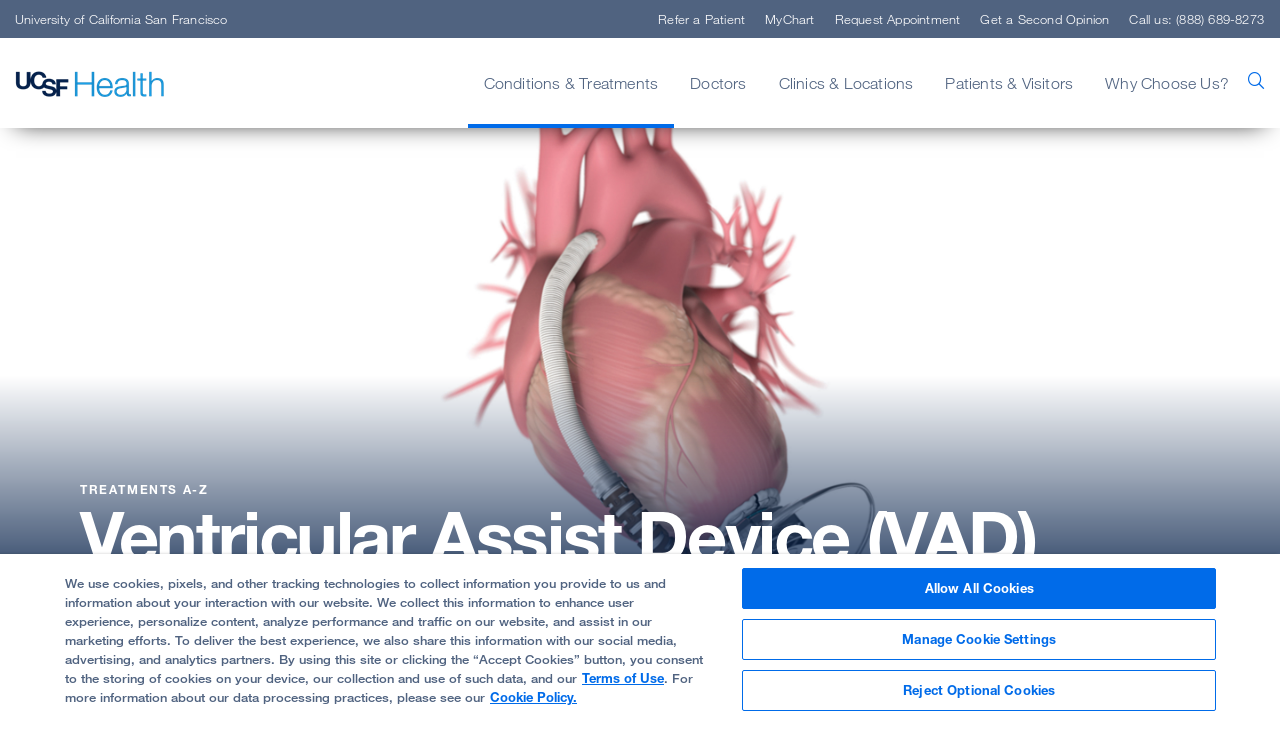

--- FILE ---
content_type: text/html; charset=utf-8
request_url: https://www.ucsfhealth.org/en/treatments/ventricular-assist-device
body_size: 12041
content:



<!DOCTYPE html>
<!--[if lt IE 7]>      <html class="no-js lt-ie9 lt-ie8 lt-ie7"> <![endif]-->
<!--[if IE 7]>         <html class="no-js lt-ie9 lt-ie8"> <![endif]-->
<!--[if IE 8]>         <html class="no-js lt-ie9"> <![endif]-->
<!--[if gt IE 8]><!-->
<html class="no-js" lang="en">
<!--<![endif]-->
<head>
	<link rel="stylesheet" type="text/css" href=/assets/ucsf/main.css?v=9cc847420db0c106c2a7f983614e5eab />

	


<!-- OneTrust Cookies Consent Notice start for ucsfhealth.org -->
<script type="text/javascript" src="https://cdn.cookielaw.org/consent/15542477-8150-45a3-9953-e94fa799e80a/OtAutoBlock.js" ></script>
<script src="https://cdn.cookielaw.org/scripttemplates/otSDKStub.js"  type="text/javascript" charset="UTF-8" data-domain-script="15542477-8150-45a3-9953-e94fa799e80a" ></script>
<script type="text/javascript">
  function OptanonWrapper() { 
    // Check if banner div is available
    if (document.getElementById('onetrust-banner-sdk')) {
        // Get the buttons and container
        var acceptBtn = document.getElementById("onetrust-accept-btn-handler");
        var declineBtn = document.getElementById("onetrust-reject-all-handler");
        var cookieSettingsBtn = document.getElementById("onetrust-pc-btn-handler");
        var btnContainer = document.getElementById("onetrust-button-group");
        // Set the order you want below...
        btnContainer.append(acceptBtn, cookieSettingsBtn, declineBtn)
    }
  }
</script>
<!-- OneTrust Cookies Consent Notice end for ucsfhealth.org -->

<!-- ucsf data layer -->
<script src="https://datalayer.ucsfhealth.org/ucsf-data-layer.js" defer></script>

<!-- ucsf  marketing data layer -->
<script src="https://datalayer.ucsfhealth.org/ucsfhealth-marketing-data-layer.js" defer></script>

<!-- adobe experience platform tag -->
<script type="text/plain" class="optanon-category-C0007" src="https://assets.adobedtm.com/db5f13cb240b/b1130ce1ceae/launch-db8f55f3e131.min.js" defer></script>



    <title>Ventricular Assist Device (VAD) | Conditions &amp; Treatments | UCSF Health</title>




    <link href="/-/media/project/ucsf/ucsf-health/header/favicon-32x32.png?rev=e809a21b00b748a3abf7a90f0667e530" rel="shortcut icon" />


<link rel="canonical" href="https://www.ucsfhealth.org/treatments/ventricular-assist-device" />


	<meta content="Conditions &amp; Treatments" name="mainNavName" />



<meta property="fb:app_id"  content="1162986667203299" /><meta property="og:description"  content="Learn about the ventricular assist device, or VAD, a mechanical pump used to support heart function and blood flow in people with weak or failing hearts." /><meta property="og:type"  content="article" /><meta property="og:site_name"  content="ucsfhealth.org" /><meta property="og:image"  content="https://www.ucsfhealth.org/-/media/project/ucsf/ucsf-health/treatment/hero/ventricular-assist-device-2x.jpg?rev=52f4d92f12a9433dab3ce86c0f79ff00" /><meta property="og:title"  content="Ventricular Assist Device (VAD) | Conditions & Treatments | UCSF Health" /><meta property="og:description"  content="Learn about the ventricular assist device, or VAD, a mechanical pump used to support heart function and blood flow in people with weak or failing hearts." /><meta property="og:url"  content="https://www.ucsfhealth.org/treatments/ventricular-assist-device" />


<meta  name="description" content="Learn about the ventricular assist device, or VAD, a mechanical pump used to support heart function and blood flow in people with weak or failing hearts." />


<meta property="twitter:site"  content="@UCSFHospitals" /><meta property="twitter:image"  content="https://www.ucsfhealth.org/-/media/project/ucsf/ucsf-health/treatment/hero/ventricular-assist-device-2x.jpg?rev=52f4d92f12a9433dab3ce86c0f79ff00" /><meta property="twitter:description"  content="Learn about the ventricular assist device, or VAD, a mechanical pump used to support heart function and blood flow in people with weak or failing hearts." /><meta property="twitter:creator"  content="@UCSFHospitals" /><meta property="twitter:title"  content="Ventricular Assist Device (VAD)" /><meta property="twitter:card"  content="summary_large_image" /><meta property="twitter:description"  content="Learn about the ventricular assist device, or VAD, a mechanical pump used to support heart function and blood flow in people with weak or failing hearts." />

    <meta name="viewport" content="width=device-width, initial-scale=1"/>



<link rel="manifest" href="/manifest.json" />



<meta name="format-detection" content="telephone=no">

	<script type="application/ld+json">
		{"@context":"http://schema.org","@type":"Article","description":"Learn about the ventricular assist device, or VAD, a mechanical pump used to support heart function and blood flow in people with weak or failing hearts.","image":"https://www.ucsfhealth.org/-/media/project/ucsf/ucsf-health/treatment/hero/ventricular-assist-device-2x.jpg?rev=52f4d92f12a9433dab3ce86c0f79ff00","url":"https://www.ucsfhealth.org/en/treatments/ventricular-assist-device","author":{"@type":"Organization","name":"UCSF Health"},"dateCreated":"2024-06-09T15:52:33+00:00","dateModified":"2024-06-10T18:26:45+00:00","headline":"Ventricular Assist Device (VAD)","publisher":{"@type":"Organization","name":"UCSF Health","logo":{"@type":"ImageObject","url":"https://www.ucsfhealth.org/-/media/project/ucsf/ucsf-health/ezgifcom-gif-maker.png?rev=b49aee14cf934fb086632358c341cf97"}},"articleBody":"What is a ventricular assist device (VAD)?\nA ventricular assist device (VAD) is a mechanical pump that helps the heart function in patients with severe heart failure. It can serve as either a temporary or permanent support for your heart and often acts as a bridge for patients waiting for a heart transplant.  \nA VAD is implanted into the chest using open heart surgery. Once implanted, it pumps blood from the heart's lower chambers to the rest of the body. This pumping reduces your heart's workload, which can help prolong your life and improve symptoms like fatigue and breathlessness.\nIn some cases, the VAD may help return the heart to its normal functions. If this happens, the device can be removed.\nAll VADs consist of several parts. A small tube is connected to the heart and carries blood to the pump, which may be worn outside the body or implanted in the abdomen or chest. Another tube carries blood from the pump back to your aorta, the main artery in the body. There's also a control system and a battery pack, which are worn outside the body. The VAD's external parts are connected to the internal parts via a tube through the side of your abdomen.\nOur approach to ventricular assist devices (VAD)\nUCSF uses several different types of ventricular assist devices (VAD). The most common type, known as an LVAD, supports the left ventricle of the heart. Other types support the right ventricle (known as an RVAD) or both chambers (a biventricular assist device, or BiVAD). Our team will determine the best option for your specific situation.\n\n\n","articleSection":"Treatment"}
	</script>


	
</head>
<body class="default-device bodyclass">
	<a href="#content" class="skip-to-content">Skip to Main Content</a>
	



	<div id="wrapper">
		<!-- #header -->
		<header>
			<div id="header" class="container-fluid">
				


    <div class="component rich-text paragraph1 ie-warning-banner">
        <div class="component-content">
<p>
Looks like you&rsquo;re visiting UCSF Health on Internet Explorer. For the best experience, try <a rel="noopener noreferrer" href="https://www.google.com/chrome/" target="_blank">Chrome </a>or <a rel="noopener noreferrer" href="https://www.mozilla.org/en-US/firefox/new/" target="_blank">Firefox</a>.</p>        </div>
    </div>
<div class="component">
	<div class="component-content">

		<div class="component">
	<div class="component-content">
		<div class="nav-search-overlay">
			<div class="search-content">
				<div class="search-header">
					<img src="/-/media/project/ucsf/ucsf-health/images/logos/logo.png?h=76&amp;iar=0&amp;w=626&amp;rev=d583395ce9c04ec6a83dff0c67ef2e4c&amp;hash=661B5B6BDD2F563F400E662FE64AFB1B" alt="UCSF Health" width="626" height="76" />
					<div class="search-close"></div>
				</div>
				<div class="search-form-wrapper">
					<form data-autocomplete="/ucsfapi/search/getsuggestions"
						  class="search-form display1" action="/search">
						<div>
							<input aria-label="search text" type="text" name="searchterms" placeholder="What can we help you find?" autocomplete="off" />
							<button aria-label="search" type="submit" class="icon-ui-search"></button>
						</div>
					</form>
					<div class="popular-searches autocomplete-results font-larger">
						<div class="eyebrow">Popular Searches</div>
						<form action="/search">
								<button class="paragraph1" name="searchterms" value="Find a Doctor">Find a Doctor</button>
								<button class="paragraph1" name="searchterms" value=" Refer a Patient"> Refer a Patient</button>
								<button class="paragraph1" name="searchterms" value=" Clinics"> Clinics</button>
								<button class="paragraph1" name="searchterms" value=" Conditions"> Conditions</button>
								<button class="paragraph1" name="searchterms" value=" Treatments"> Treatments</button>
								<button class="paragraph1" name="searchterms" value=" Locations &amp; Directions"> Locations &amp; Directions</button>
						</form>
					</div>
				</div>
			</div>
		</div>
	</div>
</div>

		<div class="nav-wrapper">
			<div class="top-nav-wrapper">
				<div class="top-nav">
					<div class="title">
						<a rel="noopener noreferrer" title="University of California San Francisco" href="https://www.ucsf.edu/" target="_blank">University of California San Francisco</a>
					</div>
				</div>
			</div>
			<div class="main-nav-wrapper">
					<div class="main-nav container">
						<input type="checkbox" id="mobile_nav_toggle" class="mobile-nav-check" aria-label="mobile_nav_toggle" />
						<label class="mobile-nav-toggle" for="mobile_nav_toggle" aria-label="mobile_nav_toggle_label">
							<div></div>
						</label>
						<div class="logo">
							<a title="UCSF Home" href="/"><img src="/-/media/project/ucsf/ucsf-health/ezgifcom-gif-maker.png?h=27&amp;iar=0&amp;w=150&amp;rev=b49aee14cf934fb086632358c341cf97&amp;hash=1AC27DE6EDF5C0B6D348A6BD0A43F39F" alt="" width="150" height="27" /></a>
						</div>
						<span aria-label="search" class="nav-search "><span class="icon-ui-search"></span></span>

						<div class="menu-content-wrapper">
							<ul class="menu">
									<li data-main-nav-name="Conditions &amp; Treatments">
										<a>Conditions &amp; Treatments</a>
										<div class="sub-nav container">
											<a href="#" class="sub-nav-close">Conditions &amp; Treatments</a>
												<div>
													<a href="/treatments/responsive-neurostimulation" target="_self">
														<img loading="lazy" src="/-/media/project/ucsf/ucsf-health/images/navigation/responsive-neurostimulation-376x188-2x.jpg?h=376&amp;iar=0&amp;w=752&amp;rev=7bc0bac0377344428084efa41ab4e936&amp;hash=A66A813384EF7C69793C8691B939DA7C" alt="" width="752" height="376" />
														<span class="eyebrow">EPILEPSY BREAKTHROUGH</span>
														<div class="paragraph1">
<p><span>Stopping Seizures Before They Start</span></p>
</div>
													</a>
												</div>
																							<div class="meta-links">
													<div class="component-content">
														<ul class="use-arrow-icon">
																<li>
																	<p><a href="/conditions">Find Conditions</a></p>
																</li>
																<li>
																	<p><a href="/treatments">Find Treatments</a></p>
																</li>
																<li>
																	<p><a rel="noopener noreferrer" href="https://clinicaltrials.ucsf.edu" target="_blank">Clinical Trials</a></p>
																</li>
																<li>
																	<p><a href="/education">Patient Education</a></p>
																</li>
																<li>
																	<p><a href="/medical-tests">Medical Tests</a></p>
																</li>
														</ul>
													</div>
												</div>
										</div>
									</li>
									<li data-main-nav-name="Doctors">
										<a>Doctors</a>
										<div class="sub-nav container">
											<a href="#" class="sub-nav-close">Doctors</a>
												<div>
													<a href="/doctor-stories/jasleen-kukreja" target="_self">
														<img loading="lazy" src="/-/media/project/ucsf/ucsf-health/images/navigation/jasleen-kukreja-376x188-2x.jpg?h=376&amp;iar=0&amp;w=752&amp;rev=4c99176bf937490b84533ea4639c34a3&amp;hash=A0AE58BF1530A6B90620551336B15D91" alt="" width="752" height="376" />
														<span class="eyebrow">MEET OUR DOCTORS</span>
														<div class="paragraph1">Dr. Jasleen Kukreja and the Life-Saving Gift of Breath</div>
													</a>
												</div>
																							<div class="meta-links">
													<div class="component-content">
														<ul class="use-arrow-icon">
																<li>
																	<p><a href="/find-a-doctor">Find a Doctor</a></p>
																</li>
																<li>
																	<p><a href="/doctor-stories">Doctor Stories</a></p>
																</li>
																<li>
																	<p><a href="/second-opinion">Get a Second Opinion</a></p>
																</li>
														</ul>
													</div>
												</div>
										</div>
									</li>
									<li data-main-nav-name="Clinics &amp; Locations">
										<a>Clinics &amp; Locations</a>
										<div class="sub-nav container">
											<a href="#" class="sub-nav-close">Clinics &amp; Locations</a>
												<div>
													<a href="/lp/precision-cancer-medicine-building" target="_self">
														<img loading="lazy" src="/-/media/project/ucsf/ucsf-health/images/navigation/pcmb-376x188-2x.jpg?h=376&amp;iar=0&amp;w=752&amp;rev=22258558633e46a99e3c385cbd9a55c5&amp;hash=05AAC46BF10ED201FACE98AB601B0F90" alt="" width="752" height="376" />
														<span class="eyebrow">BAKAR PRECISION CANCER MEDICINE BUILDING</span>
														<div class="paragraph1">Care, Convenience and Support at New Cancer Facility</div>
													</a>
												</div>
																							<div class="meta-links">
													<div class="component-content">
														<ul class="use-arrow-icon">
																<li>
																	<p><a href="/clinics">Find a Clinic</a></p>
																</li>
																<li>
																	<p><a href="/locations">Locations &amp; Directions</a></p>
																</li>
																<li>
																	<p><a href="/list-of-clinics/urgent-care">Urgent Care</a></p>
																</li>
																<li>
																	<p><a href="/clinics/emergency-department">Emergency Care</a></p>
																</li>
																<li>
																	<p><a href="/about/our-affiliates">Partners &amp; Affiliates</a></p>
																</li>
																<li>
																	<p><a rel="noopener noreferrer" href="https://www.ucsfbenioffchildrens.org/" target="_blank">UCSF Benioff Children&#39;s Hospitals</a></p>
																</li>
														</ul>
													</div>
												</div>
										</div>
									</li>
									<li data-main-nav-name="Patients &amp; Visitors">
										<a>Patients &amp; Visitors</a>
										<div class="sub-nav container">
											<a href="#" class="sub-nav-close">Patients &amp; Visitors</a>
												<div>
													<a href="" target="_self">
														<img loading="lazy" src="/-/media/project/ucsf/ucsf-health/images/navigation/10-ways-to-get-the-most-from-doctor-visit-376x188-2x.jpg?h=376&amp;iar=0&amp;w=752&amp;rev=1199bec48a1f436e89d93f92a605fdae&amp;hash=37D3E3AF37E3D449EC8779910E4D3D0A" alt="" width="752" height="376" />
														<span class="eyebrow">KNOW BEFORE YOU GO</span>
														<div class="paragraph1"> 10 Ways to Get the Most Out of Your Doctor&rsquo;s Visit</div>
													</a>
												</div>
																							<div class="meta-links">
													<div class="component-content">
														<ul class="use-arrow-icon">
																<li>
																	<p><a href="/your-hospital-stay">Your Hospital Stay</a></p>
																</li>
																<li>
																	<p><a href="/for-visitors">For Visitors</a></p>
																</li>
																<li>
																	<p><a href="/services/international-services">International Services</a></p>
																</li>
																<li>
																	<p><a href="/education/self-care-for-caregivers">For Caregivers</a></p>
																</li>
																<li>
																	<p><a href="/services">Support, Services &amp; Groups</a></p>
																</li>
														</ul>
													</div>
												</div>
												<div class="meta-links">
													<div class="component-content">
														<ul class="use-arrow-icon">
																<li>
																	<p><a href="/billing-and-insurance">Billing &amp; Insurance</a></p>
																</li>
																<li>
																	<p><a href="/billing-and-insurance/help-paying-your-bill">Help Paying Your Bill</a></p>
																</li>
																<li>
																	<p><a href="/about/pricing-transparency">Pricing Transparency</a></p>
																</li>
																<li>
																	<p><a href="/about/our-340b-story">340B Drug Pricing Program</a></p>
																</li>
																<li>
																	<p><a href="/medical-records">Medical Records</a></p>
																</li>
																<li>
																	<p><a href="/services/patient-relations">Patient Relations</a></p>
																</li>
														</ul>
													</div>
												</div>
										</div>
									</li>
									<li data-main-nav-name="Why Choose Us?">
										<a>Why Choose Us?</a>
										<div class="sub-nav container">
											<a href="#" class="sub-nav-close">Why Choose Us?</a>
												<div>
													<a href="" target="_self">
														<img loading="lazy" src="/-/media/project/ucsf/ucsf-health/images/navigation/usnews-376x188-2x.jpg?h=376&amp;iar=0&amp;w=752&amp;rev=ceea5c834962474892a11e0877a76c60&amp;hash=5FDAA3936F2E054CC1408DDD1B92EB2B" alt="" width="752" height="376" />
														<span class="eyebrow">U.S. News Best Hospital Rankings</span>
														<div class="paragraph1">UCSF Health Ranked Among Nation's Top 10 Hospitals</div>
													</a>
												</div>
																							<div class="meta-links">
													<div class="component-content">
														<ul class="use-arrow-icon">
																<li>
																	<p><a href="/about/our-mission">Our Mission</a></p>
																</li>
																<li>
																	<p><a title="Quality of Patient Care" href="/about/quality-of-patient-care">Quality of Patient Care</a></p>
																</li>
																<li>
																	<p><a href="/patient-stories">Patient Stories</a></p>
																</li>
																<li>
																	<p><a href="/about/diversity-at-ucsf-health">Embracing Diversity</a></p>
																</li>
																<li>
																	<p><a href="/about/our-leadership">Our Leadership</a></p>
																</li>
														</ul>
													</div>
												</div>
										</div>
									</li>
							</ul>

							<ul class="top-menu">
									<li><a href="/refer-a-patient">Refer a Patient</a></li>
																	<li><a href="/mychart">MyChart</a></li>
																	<li><a href="/request-an-appointment">Request Appointment</a></li>
																	<li><a href="/second-opinion">Get a Second Opinion</a></li>
																	<li><a class="call-us">Call us: (888) 689-8273</a></li>
							</ul>

							<div class="mobile-nav-footer">
								<a rel="noopener noreferrer" title="University of California San Francisco" href="https://www.ucsf.edu/" target="_blank">University of California San Francisco</a>
							</div>
						</div>

					</div>
			</div>
		</div>

	</div>
</div>
			</div>
		</header>
		<!-- /#header -->
		<!-- #content -->
		<main>
			

			<div id="content" class="container">
				
<div class="component article-hero basic-hero">
	<div class="component-content">
			<div class="hero-image">
				<img src="/-/media/project/ucsf/ucsf-health/treatment/hero/ventricular-assist-device-2x.jpg?h=1112&amp;iar=0&amp;w=2880&amp;rev=52f4d92f12a9433dab3ce86c0f79ff00&amp;hash=942364BD461451707BB40FFB597001AD" alt="" width="2880" height="1112" />
			</div>
			<div class="hero-content">
				<div class="eyebrow hero-breadcrumb">
					<div class="component ucsf-breadcrumb">
	<div class="component-content">
			<div class="eyebrow article-breadcrumb">
				<a href="/treatments">Treatments A-Z </a>
			</div>
	</div>
</div>
				</div>
				<div class="hero-badge-hero">
					
				</div>
				<h1 class="hero-title display1">
					Ventricular Assist Device (VAD)
				</h1>
			</div>
	</div>
</div><div class="component share-print-email container clinic-share">
	<div class="component-content">
			<div class="share-component">
				<a aria-label="Print Page" href="#" rel="nofollow" class="icon-ui-print" title="Print"></a>
				<a aria-label="Share Page" data-email-body="Thought you might want to see this:" class="icon-ui-share" data-email-body="Thought you might want to see this:" data-email-subject="Take a look at this link from UCSF"></a>
			</div>
			<div class="clearfix"></div>
	</div>
</div><div class="component article-intro column-layout col-2-66-33 container">
	<div class="component-content">
			<div class="article-content left-col">
				<div class="font-larger article-text rich-text">
					<h2>What is a ventricular assist device (VAD)?</h2>
<p>A ventricular assist device (VAD) is a mechanical pump that helps the heart function in patients with severe <a href="/conditions/heart-failure">heart failure</a>. It can serve as either a temporary or permanent support for your heart and often acts as a bridge for patients waiting for a <a href="/treatments/heart-transplant">heart transplant</a>.  </p>
<p>A VAD is implanted into the chest using open heart surgery. Once implanted, it pumps blood from the heart's lower chambers to the rest of the body. This pumping reduces your heart's workload, which can help prolong your life and improve symptoms like fatigue and breathlessness.</p>
<p>In some cases, the VAD may help return the heart to its normal functions. If this happens, the device can be removed.</p>
<p>All VADs consist of several parts. A small tube is connected to the heart and carries blood to the pump, which may be worn outside the body or implanted in the abdomen or chest. Another tube carries blood from the pump back to your aorta, the main artery in the body. There's also a control system and a battery pack, which are worn outside the body. The VAD's external parts are connected to the internal parts via a tube through the side of your abdomen.</p>
<h2>Our approach to ventricular assist devices (VAD)</h2>
UCSF uses several different types of ventricular assist devices (VAD). The most common type, known as an LVAD, supports the left ventricle of the heart. Other types support the right ventricle (known as an RVAD) or both chambers (a biventricular assist device, or BiVAD). Our team will determine the best option for your specific situation.<br class="t-last-br" />
<br class="t-last-br" />
<br class="t-last-br" />
<span id="okta-plugin-message-channel-available" style="display: none;"></span>
				</div>
			</div>
			<div class="article-info right-col">
					<div class="article-related-conditions">
						<div class="eyebrow">Related Conditions</div>
							<div class="condition">
								<div class="condition-name">
										<a href="/conditions/heart-failure">
											Heart Failure
										</a>
								</div>
							</div>
					</div>

			</div>
	</div>
</div>
<div class="component content container">
    <div class="component-content">
<div class="page-content">	<div class="component free-floating-link-button btn col-xs-12 btn-primary">
		<div class="component-content">
<div><a href="/treatments/ventricular-assist-device#wheretogetcare"><p class="field-buttontext">Where to get care</p></a></div>		</div>
	</div>
	<div class="component free-floating-link-button btn col-xs-12 btn-secondary">
		<div class="component-content">
<div><a href="/find-a-doctor"><p class="field-buttontext">Find a doctor</p></a></div>		</div>
	</div>
	<div class="component free-floating-link-button btn col-xs-12 btn-tertiary">
		<div class="component-content">
<div><a href="/second-opinion"><p class="field-buttontext">Get a second opinion</p></a></div>		</div>
	</div>



<div class="component column-layout col-2-66-33 col-xs-12">
	<div class="component-content">
		<div class="left-col">
			

    <div class="component rich-text paragraph1 col-xs-12">
        <div class="component-content">
<h2>Evaluation for a VAD</h2>
<p>Our team will evaluate your case to determine if you might benefit from a ventricular assist device (VAD). </p>
<p>During the evaluation we will discuss the various types of VADs, and which is best for your condition. We'll also answer any questions you have about the device and the implantation procedure.</p>
<p>Your doctor may recommend a VAD if:</p>
<ul>
    <li><strong>You're waiting for a heart transplant.&nbsp;</strong>The VAD will be implanted temporarily, and you can return home while you wait for a donor heart to become available. When you receive your new heart, the VAD will be removed. This temporary use of a VAD is called bridge therapy.</li>
    <li><strong>You're not a good candidate for a heart transplant.</strong>&nbsp;A VAD can be a long-term solution to help your heart function when medication isn't helping, but you're not eligible for a transplant. In this case, the VAD is permanently implanted, which can significantly improve your quality of life. This treatment is known as destination therapy. </li>
    <li><strong>Your heart's function can become normal again.&nbsp;</strong>If you're recovering from heart surgery or a heart attack, a VAD can help your heart rest while you heal. It is removed once your heart is healthy enough to pump blood on its own again. In this case, you may only need the VAD for a few weeks or months.</li>
</ul>
<h3>Risks of a VAD</h3>
<p>VADs do come with risks, including the risks associated with any major surgery, as well as the risk of <a href="/conditions/stroke">stroke</a>, bleeding or infection at the incision or in the heart. There's also an ongoing risk of infection at the wound site where tubing connects the internal pump to the external power source.</p>
<h2>Procedure for a VAD</h2>
<p>Before getting a ventricular assist device, you will undergo tests to assess the function of your heart and your overall condition. These tests ensure you are healthy enough to have the surgery.</p>
<p>These tests may include: </p>
<ul>
    <li><strong>Blood tests</strong>. During these tests, blood is drawn from your arm. You may need to fast for 12 hours prior to having blood tests. </li>
    <li><a href="/medical-tests/chest-x-ray"><strong>Chest x-ray.</strong></a> This test checks for calcium deposits and gives information about the size and shape of the heart and lungs.</li>
    <li><a href="/medical-tests/echocardiogram"><strong>Echocardiogram.</strong></a> This test uses sound waves to produce pictures of your heart that can then be diagnosed. </li>
    <li><a href="/medical-tests/electrocardiogram"><strong>Electrocardiogram (EKG).</strong></a> This test records electrical activity in your heart and registers any irregularities. You may be asked to wear a portable EKG device that monitors your heart 24 hours a day for up to 14 days. </li>
    <li><a href="/medical-tests/cardiac-catheterization"><strong>Cardiac catheterization.</strong></a> This procedure involves threading a thin tube into the heart to gather information on its function.   </li>
</ul>
<h3>Surgery for a VAD</h3>
<p>Implanting the VAD requires open-heart surgery under general anesthesia. You will be asleep for the procedure and won't feel anything. The surgery takes about four to six hours. Afterward, you will be transferred to the intensive care unit for recovery. You will be on a respirator, or breathing machine, until you're awake and able to breathe on your own.</p>
<h2>Maintaining your VAD</h2>
<p>During your hospital stay we will teach you and your designated caregiver about the device. This will include giving you instructions for maintaining and protecting it and what to do in case of emergency. By the time you leave the hospital, you and your caregiver will be comfortable with your VAD.</p>
<p>We will also communicate with your primary care doctor and your local emergency services &ndash; such as the ambulance service or fire department &ndash; to alert them that you have a VAD and to explain what this means for your care.</p>
<p>It's possible to damage your VAD by touching certain electronic equipment, so your health care team will instruct you about handling electronic equipment before you leave the hospital.&nbsp;</p>
<h3>Ongoing VAD maintenance and routine</h3>
<p>Once you are home, there are things you will need to do to ensure your ventricular assisted device continues to work properly. </p>
<ul>
    <li>Check it daily.  All you need to do is press a button, which will start the device&rsquo;s self-test. The test takes just a few seconds. </li>
    <li>Change the dressing. Your caregiver will need to change the dressing covering the site where the device exits your body. This takes 15 to 30 minutes. </li>
    <li>Take a blood thinner. Depending on the type of VAD you have, you may need to take a blood thinner medication.</li>
    <li>Take a shower. You can&rsquo;t swim or take baths after receiving a VAD, but once the exit site has healed, you'll be able to shower using a special covering that protects the device from getting wet. </li>
</ul>
<h3>Help with your VAD</h3>
<p>When you're discharged, we will give you contact information for the&nbsp;<a href="/clinics/mechanical-circulatory-support">Mechanical Circulatory Support Program</a>&nbsp;team. If you have any problems with your VAD, you will be able to reach your support person 24 hours a day, seven days a week.</p>
<br class="t-last-br" />        </div>
    </div>
	<div class="component disclaimer col-xs-12">
		<div class="component-content">
<div class="field-ucsf-health-text"><p><em>UCSF Health medical specialists have reviewed this information. It is for educational purposes only and is not intended to replace the advice of your doctor or other health care provider. We encourage you to discuss any questions or concerns you may have with your provider.</em></p></div>		</div>
	</div>

		</div>
		<div class="right-col">
			
		</div>
	</div>
</div> 	<div id="ucsf-advanced-map" class="component advanced-map col-xs-12" id="wheretogetcare">

		<div class="component-content">
			<div class="map-title">
					<h2 class="heading1 title-anchor">
						Where to get care
						<span>(1)</span>
					</h2>
			</div>
			<div class="map-container" data-api-call="/ucsfapi/advancedmap/getadvancedmapdata"
				 data-query-string-param="datasourceid"
				 data-datasource-id="6a1849bff857439881a40b1fbadccaf9">
				<div class="google-map"></div>
				<div class="map-info">
					<ul></ul>
				</div>
			</div>
		</div>
	</div>
<div class="component article-cards cards-component col-xs-12">
	<div class="component-content">
			<div>
				<h2 class="heading1 title-anchor">
					Recommended reading
				</h2>
				<div class="view-all">
					
				</div>
			</div>
			<div class="cards">
									<div class="card">
						<div class="component-content">
							<div class="card-content">
									<a href="/education/faq-living-with-a-ventricular-assist-device" class="phantom-link" title="FAQ: Living with a Ventricular Assist Device (VAD)"></a>
								<img loading="lazy" src="/-/media/project/ucsf/ucsf-health/education/hero/faq-living-with-a-ventricular-assist-device-2x.jpg?h=376&amp;w=974&amp;rev=0ddebfecc8c642c3929370feb7faf090&amp;hash=22D00647414DE1F445A6838FD963444F" alt="" width="2880" height="1112" />
								<p class="font-larger">
									FAQ: Living with a Ventricular Assist Device (VAD)
								</p>
								<p>
									Find frequently asked questions regarding living with a Ventricular Assist Device (VAD) including, taking medication, daily routines, exercise and more.
								</p>
								<span class="field-read-more-link">
									<span class="include-ucsf-arrow"></span>
								</span>
							</div>
						</div>
					</div>
					<div class="card">
						<div class="component-content">
							<div class="card-content">
									<a href="/education/what-to-expect-getting-a-vad-implanted" class="phantom-link" title="What to Expect: Getting a VAD Implanted"></a>
								<img loading="lazy" src="/-/media/project/ucsf/ucsf-health/education/hero/what-to-expect-getting-a-implanted-2x.jpg?h=376&amp;w=974&amp;rev=811262e9d0e34df0826857fcd14a3b14&amp;hash=9AC08BE2EEB45174B96E64F46224D310" alt="" width="2880" height="1112" />
								<p class="font-larger">
									What to Expect: Getting a VAD Implanted
								</p>
								<p>
									At UCSF, surgeons use minimally invasive techniques to implant your ventricular assist device (VAD). Learn more here.
								</p>
								<span class="field-read-more-link">
									<span class="include-ucsf-arrow"></span>
								</span>
							</div>
						</div>
					</div>
					<div class="card">
						<div class="component-content">
							<div class="card-content">
									<a href="/education/faq-heart-transplant" class="phantom-link" title="FAQ: Heart Transplant"></a>
								<img loading="lazy" src="/-/media/project/ucsf/ucsf-health/education/hero/faq-heart-transplant-2x.jpg?h=376&amp;w=974&amp;rev=0849a097abbc4b219d17777d435ec728&amp;hash=AB7A4B2D41AEC68057E9C1FF2E33D3F0" alt="" width="2880" height="1112" />
								<p class="font-larger">
									FAQ: Heart Transplant
								</p>
								<p>
									There are a number of things you can do to keep your heart healthy and reduce your risk of heart disease such as eating right and staying active. Learn more.
								</p>
								<span class="field-read-more-link">
									<span class="include-ucsf-arrow"></span>
								</span>
							</div>
						</div>
					</div>
							</div>
	</div>
</div><div class="component doctor-results col-xs-12">
	<div class="component-content">
		<h2 class="heading1 title-anchor">
			Our experts
		</h2>
			<div class="doctor-results-wrapper custom-scrollbar-container">
				<ul>
						<li>
							<a href="https://www.ucsfhealth.org/providers/teresa-de-marco">
								<img loading="lazy" src="https://providers.ucsfhealth.org/sparkle-assets/images/demarco-teresa-1669420956-dc5ac98f6b1bf7cea70f36a16be11e0e.jpg" alt="Teresa De Marco">
								<div>
									<h3 class="doctor-name">
										Teresa De Marco
									</h3>
									<p class="font-larger doctor-class">
										MD
									</p>
									<span class="doctor-simple-title">
										Heart Failure, Heart Transplant Surgery
									</span>
								</div>
							</a>
						</li>
						<li>
							<a href="https://www.ucsfhealth.org/providers/liviu-klein">
								<img loading="lazy" src="https://providers.ucsfhealth.org/sparkle-assets/images/klein-liviu-1235199340-d0de8b7c7fb46ab77e5a352733038463.jpg" alt="Liviu Klein">
								<div>
									<h3 class="doctor-name">
										Liviu Klein
									</h3>
									<p class="font-larger doctor-class">
										MD, MS
									</p>
									<span class="doctor-simple-title">
										Heart Failure, Heart Transplant Surgery
									</span>
								</div>
							</a>
						</li>
				</ul>
			</div>
	</div>
</div></div>    </div>
</div>

			</div>
		</main>
		<!-- /#content -->
		<!-- #footer -->
		<footer>
			<div id="footer" class="container">
				

<div class="component footer-values col-xs-12">
	<div class="component-content">
<div>	<div class="component ucsf-values col-xs-12">
		<div class="component-content">
<div class="container"><div class="title eyebrow field-eyebrow-text">Did you know?</div><h2 class="heading1 field-quote-text">In 2015, UCSF took part in what&#39;s believed to be the largest kidney transplant chain of its kind. Over 36 hours, 18 people donated or received a kidney at UCSF or California Pacific Medical Center. The history-making chain was set in motion by one man, when he volunteered to donate a kidney to a stranger.</h2><a href="/patient-stories/reid-moran-haywood" data-variantitemid="{8E8DD1DA-2ABC-4E42-BC80-49B946BA8285}" data-variantfieldname="Link">Learn more</a></div>		</div>
	</div>
</div>	</div>
</div>

<div class="component footer-content col-xs-12">
	<div class="component-content">
<div class="container"><div class="top-row">
<div class="component image file-type-icon-media-link logo">
    <div class="component-content">
<img src="/-/media/project/ucsf/ucsf-health/images/logos/logowhite.png?h=26&amp;iar=0&amp;w=141&amp;rev=7a07669440bb454d9c7c3ef29f025f8b&amp;hash=F3B696610C78F98E03B340A55F44AC06" alt="UCSF Health" width="141" height="26" data-variantitemid="{43F4CA98-D35D-4B36-8558-CADA034604A7}" data-variantfieldname="Image" loading="lazy" />    </div>
</div>
<div class="top-social-row">
<div class="component link-list social-footer">
	<div class="component-content">
		<div class="eyebrow">Follow UCSF Health:</div>
				<ul>
				<li class="item0 odd first">
<a href="https://www.facebook.com/UCSFMedicalCenter/" target="_blank"  title="Facebook"><span class="icon-social-facebook"></span></a>				</li>
				<li class="item1 even">
<a href="https://x.com/ucsfhospitals" target="_blank"  title="X"><span class="icon-social-twitter"></span></a>				</li>
				<li class="item2 odd">
<a href="https://www.youtube.com/user/UCSFMedicalCenter" target="_blank"  title="https://www.youtube.com/user/UCSFMedicalCenter"><span class="icon-social-youtube"></span></a>				</li>
				<li class="item3 even">
<a href="https://www.instagram.com/ucsfhealth/" target="_blank"  title="Instagram"><span class="icon-social-instagram"></span></a>				</li>
				<li class="item4 odd last">
<a href="https://www.linkedin.com/company/ucsfhealth" target="_blank"  title="Linkedin"><span class="icon-social-linkedin"></span></a>				</li>
		</ul>
	</div>
</div>
</div></div>


<div class="component row-splitter">
        <div class=" footer-nav container-fluid">
            <div class="row">
                
<div class="component link-list col-md-6 col-lg">
	<div class="component-content">
		<div class="eyebrow">Getting Care</div>
				<ul>
				<li class="item0 odd first">
<a href="/find-a-doctor" data-variantitemid="{1AC773C8-F17A-4A0B-9496-DE34B3FDA596}" data-variantfieldname="Link">Find a Doctor</a>				</li>
				<li class="item1 even">
<a href="/clinics/emergency-department" data-variantitemid="{9AF6DB09-5E16-4E8F-AE94-621AFDFC7840}" title="Emergency Care" data-variantfieldname="Link">Emergency Care</a>				</li>
				<li class="item2 odd">
<a href="/list-of-clinics/primary-care" data-variantitemid="{B7B3FA6B-B1BD-4342-8EAF-4B60DB4294CD}" title="Primary Care" data-variantfieldname="Link">Primary Care</a>				</li>
				<li class="item3 even">
<a href="/clinics" data-variantitemid="{5A958CEB-5CC1-4ACA-9A21-8AD13E8349DD}" data-variantfieldname="Link">All Medical Services</a>				</li>
				<li class="item4 odd">
<a href="/services/international-services" data-variantitemid="{BF8BF095-A11D-46C5-95FF-AC0B07430B42}" data-variantfieldname="Link">International Services</a>				</li>
				<li class="item5 even">
<a href="/about/pricing-transparency" data-variantitemid="{3FD4811E-789A-4F66-8CBD-63505BDFC762}" data-variantfieldname="Link">Price Transparency</a>				</li>
				<li class="item6 odd last">
<a href="/billing-and-insurance/help-paying-your-bill" data-variantitemid="{508725AA-61CE-4A59-92B6-7E494C6C8EB2}" data-variantfieldname="Link">Help Paying Your Bill</a>				</li>
		</ul>
	</div>
</div>

<div class="component link-list col-md-6 col-lg">
	<div class="component-content">
		<div class="eyebrow">Getting Involved</div>
				<ul>
				<li class="item0 odd first">
<a href="https://giving.ucsf.edu/" rel="noopener noreferrer" data-variantitemid="{29C54385-66F4-48A6-A7D3-905A0308F392}" title="Donate" data-variantfieldname="Link" target="_blank">Donate</a>				</li>
				<li class="item1 even">
<a href="https://ucsfhealth.samaritan.com/" rel="noopener noreferrer" data-variantitemid="{C534900F-91C6-4E07-85A7-2772BA5A67CB}" title="Volunteer" data-variantfieldname="Link" target="_blank">Volunteer</a>				</li>
				<li class="item2 odd last">
<a href="/about/career-information" data-variantitemid="{509A4FEF-0D26-4AF6-9B81-9D3B10415AF4}" data-variantfieldname="Link">Join Our Team</a>				</li>
		</ul>
	</div>
</div>

<div class="component link-list col-md-6 col-lg">
	<div class="component-content">
		<div class="eyebrow">About Us</div>
				<ul>
				<li class="item0 odd first">
<a href="/locations" data-variantitemid="{F506296B-B7C2-4932-AA79-8ADBD7A5171F}" title="Locations &amp; Directions" data-variantfieldname="Link">Locations &amp; Directions</a>				</li>
				<li class="item1 even">
<a href="/contact-us" data-variantitemid="{D776CD8C-2EF9-4B7F-AED1-394868315243}" data-variantfieldname="Link">Contact Us</a>				</li>
				<li class="item2 odd">
<a href="/services/patient-relations" data-variantitemid="{9466A4FF-EEAE-47C6-8C3E-4486C4DEB05B}" data-variantfieldname="Link">Contact Patient Relations</a>				</li>
				<li class="item3 even">
<a href="https://www.ucsf.edu/news-media/journalists " rel="noopener noreferrer" data-variantitemid="{E2BC6CAA-8F60-46D7-9AFC-BD58E1D88C66}" data-variantfieldname="Link" target="_blank">Media Resources</a>				</li>
				<li class="item4 odd">
<a href="/services/accessibility-resources" data-variantitemid="{77A35480-B0AA-4719-807B-9342DB1F5184}" data-variantfieldname="Link">Accessibility Resources</a>				</li>
				<li class="item5 even">
<a href="/about/sexual-harassment-reporting-and-nondiscrimination-notice" data-variantitemid="{F15D3356-2084-49E7-BBB2-C93F06E7ABC1}" data-variantfieldname="Link">Report Misconduct</a>				</li>
				<li class="item6 odd">
<a href="/website-privacy-policy" data-variantitemid="{2BBA9C94-27D8-4C7D-BCFC-BFCF044153B4}" data-variantfieldname="Link">Website Privacy Policy</a>				</li>
				<li class="item7 even">
<a href="/about/quality-of-patient-care" data-variantitemid="{4FB09E1E-BF44-4F5C-8A02-D4FB43FB5626}" title="Quality of Patient Care" data-variantfieldname="Link">Quality of Patient Care</a>				</li>
				<li class="item8 odd">
<a href="/-/media/project/ucsf/ucsf-health/pdf/crisis-standards-of-care.pdf?rev=0d122f1cc1f5437aada5361d5f3ca7dc&amp;hash=6759377BF7908544EA7B188ADDC68A08" data-variantitemid="{90D74519-0779-4B00-BA3F-4AFB696BB4FC}" data-variantfieldname="Link">Crisis Standards of Care</a>				</li>
				<li class="item9 even">
<a href="/about" data-variantitemid="{F3E86A44-0143-4054-87F5-BE4D58DD4999}" data-variantfieldname="Link">Our Organization</a>				</li>
				<li class="item10 odd">
<a href="https://www.ucsf.edu/news" rel="noopener noreferrer" data-variantitemid="{5BC38D88-AC25-4465-9A7E-4333EC72E4AC}" data-variantfieldname="Link" target="_blank">UCSF News</a>				</li>
				<li class="item11 even last">
<a href="/-/media/project/ucsf/ucsf-health/pdf/ucsfhipaa-072021.pdf?rev=1ba3b481dc4a41fa9dbabb24299f34bb&amp;hash=0E63FF00C4BDCB9C50A33177E30FC62F" data-variantitemid="{CCEAAE80-5B3C-4FCF-95AF-C9874F0DB3D8}" data-variantfieldname="Link">Notice of Privacy Practices</a>				</li>
		</ul>
	</div>
</div>

<div class="component link-list col-md-6 col-lg">
	<div class="component-content">
		<div class="eyebrow">Research and Education</div>
				<ul>
				<li class="item0 odd first">
<a href="https://clinicaltrials.ucsf.edu/" rel="noopener noreferrer" data-variantitemid="{6CBDBDFF-26BD-45A3-8F4B-6C7183A10749}" data-variantfieldname="Link" target="_blank">Clinical Trials</a>				</li>
				<li class="item1 even">
<a href="https://www.ucsf.edu" rel="noopener noreferrer" data-variantitemid="{341E340D-5DEF-45BA-8E48-A5EE829E219B}" title="UC San Francisco" data-variantfieldname="Link" target="_blank">UC San Francisco</a>				</li>
				<li class="item2 odd">
<a href="https://medschool.ucsf.edu/" rel="noopener noreferrer" data-variantitemid="{00E9070A-B2F5-44EF-B191-C7FBB0AD38B2}" title="UCSF School of Medicine" data-variantfieldname="Link" target="_blank">UCSF School of Medicine</a>				</li>
				<li class="item3 even">
<a href="https://nursing.ucsf.edu/" rel="noopener noreferrer" data-variantitemid="{8DD32DF1-839D-4E91-9D76-4D67402FDBCB}" title="UCSF School of Nursing" data-variantfieldname="Link" target="_blank">UCSF School of Nursing</a>				</li>
				<li class="item4 odd last">
<a href="https://pharmacy.ucsf.edu/" rel="noopener noreferrer" data-variantitemid="{81ED1BDE-45E1-4CD5-AB43-EC570F877DB9}" title="UCSF School of Pharmacy" data-variantfieldname="Link" target="_blank">UCSF School of Pharmacy</a>				</li>
		</ul>
	</div>
</div>

<div class="component link-list col-md-6 col-lg">
	<div class="component-content">
		<div class="eyebrow">Referring Physicians</div>
				<ul>
				<li class="item0 odd first">
<a href="/refer-a-patient" data-variantitemid="{2215C675-3589-49C1-8DB2-D9357C299CD1}" title="Refer a Patient" data-variantfieldname="Link">Refer a Patient</a>				</li>
				<li class="item1 even">
<a href="/for-health-professionals/transfer-a-patient" data-variantitemid="{2CF89CF3-857D-4293-A6C3-AEACDFEE9F9F}" title="Transfer a Patient" data-variantfieldname="Link">Transfer a Patient</a>				</li>
				<li class="item2 odd">
<a href="/mdlink" data-variantitemid="{F216922D-7B96-45DF-A6F2-29AB25B350F2}" data-variantfieldname="Link">MDLink</a>				</li>
				<li class="item3 even">
<a href="/for-health-professionals/request-a-consultation" data-variantitemid="{9235B0AA-89B0-4E51-9C51-50388F4A46A5}" title="Request a Consultation" data-variantfieldname="Link">Request a Consultation</a>				</li>
				<li class="item4 odd last">
<a href="https://medconnection.ucsfhealth.org" rel="noopener noreferrer" data-variantitemid="{1EE9F372-4A58-4089-A473-B4D3A89B1820}" data-variantfieldname="Link" target="_blank">Physician Channel</a>				</li>
		</ul>
	</div>
</div>

            </div>
        </div>
        <div class=" bottom-social-row container-fluid">
            <div class="row">
                
<div class="component link-list social-footer">
	<div class="component-content">
		<div class="eyebrow">Follow UCSF Health:</div>
				<ul>
				<li class="item0 odd first">
<a href="https://www.facebook.com/UCSFMedicalCenter/" target="_blank"  title="Facebook"><span class="icon-social-facebook"></span></a>				</li>
				<li class="item1 even">
<a href="https://x.com/ucsfhospitals" target="_blank"  title="X"><span class="icon-social-twitter"></span></a>				</li>
				<li class="item2 odd">
<a href="https://www.youtube.com/user/UCSFMedicalCenter" target="_blank"  title="https://www.youtube.com/user/UCSFMedicalCenter"><span class="icon-social-youtube"></span></a>				</li>
				<li class="item3 even">
<a href="https://www.instagram.com/ucsfhealth/" target="_blank"  title="Instagram"><span class="icon-social-instagram"></span></a>				</li>
				<li class="item4 odd last">
<a href="https://www.linkedin.com/company/ucsfhealth" target="_blank"  title="Linkedin"><span class="icon-social-linkedin"></span></a>				</li>
		</ul>
	</div>
</div>

            </div>
        </div>
</div>

    <div class="component rich-text copyright">
        <div class="component-content">
<span>© 2002 - </span><span>2026</span><span>.&nbsp;</span>The Regents of The University of California.        </div>
    </div>

<div class="component link-list footer-secondary-nav">
	<div class="component-content">
		<div class="eyebrow"></div>
				<ul>
				<li class="item0 odd first">
<a href="/website-privacy-policy" data-variantitemid="{EE28BB0F-74F0-4D51-8EBE-B6C670E33A04}" data-variantfieldname="Link">Privacy Policy</a>				</li>
				<li class="item1 even">
<a href="/about/terms-of-use" data-variantitemid="{42863EE4-B140-4240-A7E0-A26699F458DC}" data-variantfieldname="Link">Terms and Conditions</a>				</li>
				<li class="item2 odd last">
<a data-variantitemid="{7AC8FA1E-4CD5-4BAE-A3B4-F9722170203D}" data-variantfieldname="Link">Some stock photos, posed by model.</a>				</li>
		</ul>
	</div>
</div>
</div>	</div>
</div>

			</div>
		</footer>
		<!-- /#footer -->
	</div>
	<script src=/assets/ucsf/main.js?v=fc3da29fef15f42892385817411ce1b2></script> 
	


<div class="share-menu">
                    <span class="icon-ui-close"></span>
                    <h4>Share</h4>
                    <ul>
                       <li class="email-link">
                            <a href="#"><span class="icon-ui-mail"></span> Email Link</a>
                        </li>
                        <li class="copy-link">
                            <span class="icon-ui-share"></span> Copy Link
                            <span class="svg-ui-checkmark"></span>
                        </li>
                        <li class="facebook-share">
                            <a href="https://www.facebook.com/sharer/sharer.php?u=" target="_blank" title="Share on Facebook" onclick="window.open('https://www.facebook.com/sharer/sharer.php?u=' + encodeURIComponent(document.URL) + '&quote=' + encodeURIComponent(document.URL)); return false;"><span class="icon-social-facebook"></span> Share on Facebook</a>
                        </li>
                        <li class="linkedin-share">
                            <a href="https://www.linkedin.com/sharing/share-offsite/?url=" target="_blank" title="Share on LinkedIn"><span class="icon-social-linkedin"></span> Share on LinkedIn</a>
                        </li>   
                        <li class="twitter-share">
                           <a href="https://twitter.com/intent/tweet?text=" target="_blank" title="Share on X"><span class="icon-social-twitter"></span> Share on X</a>
                        </li>
                    </ul>
                </div>


</body>
</html>

--- FILE ---
content_type: image/svg+xml
request_url: https://www.ucsfhealth.org/assets/ucsf/images/bg_wave_grey_white.svg
body_size: 428
content:
<svg xmlns="http://www.w3.org/2000/svg" xmlns:xlink="http://www.w3.org/1999/xlink" preserveAspectRatio="none" width="1440" height="585">
  <defs>
    <style>
      .cls-1 {
        fill: #f8f8f9;
        fill-rule: evenodd;
      }
    </style>
  </defs>
  <image xlink:href="[data-uri]" width="1440" height="585"/>
  <path d="M1440.000,571.646 C1396.118,531.217 1351.473,510.486 1289.395,476.407 C1112.708,379.411 773.037,391.835 773.037,391.835 C773.037,391.835 440.866,403.468 255.177,280.740 C146.251,208.747 61.410,107.648 0.000,15.611 L0.000,-0.000 L1440.000,-0.000 L1440.000,571.646 Z" class="cls-1"/>
</svg>
